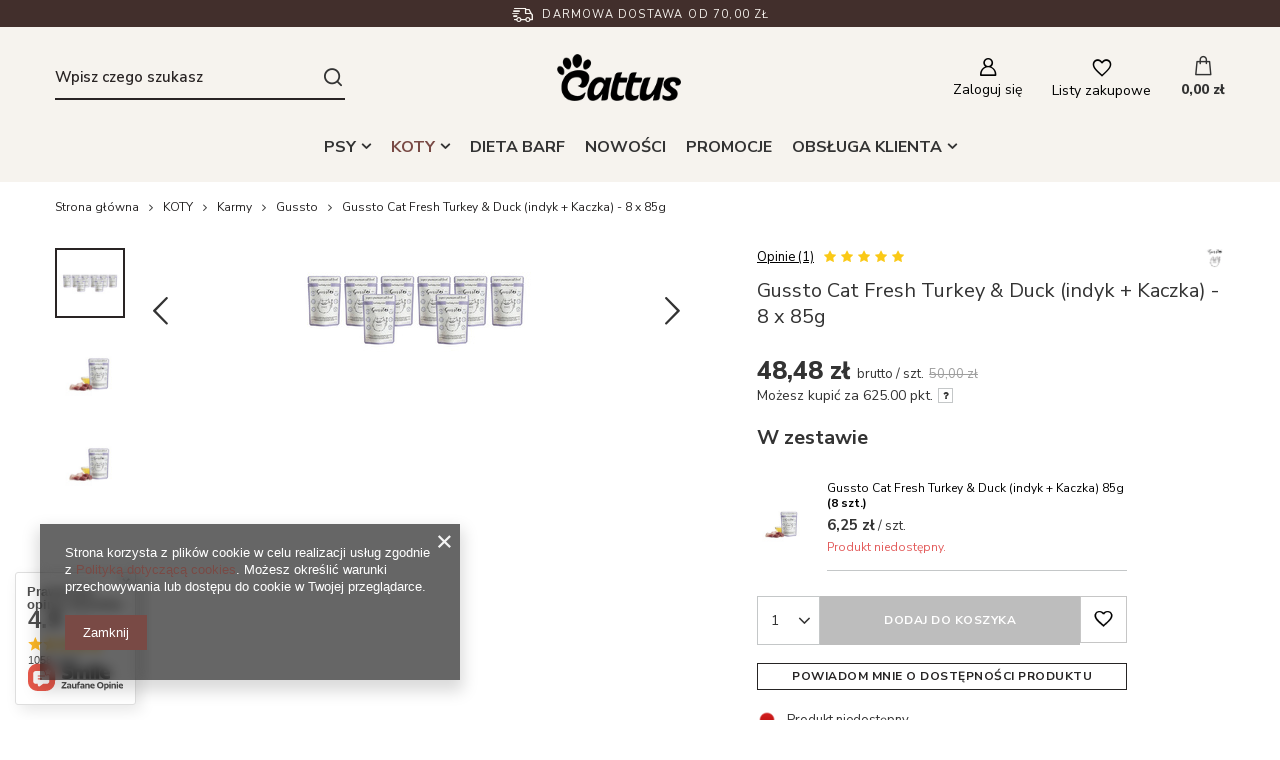

--- FILE ---
content_type: text/html; charset=utf-8
request_url: https://www.cattus.pl/ajax/projector.php?product=855&size=uniw&bundled_product%5B157%5D=796&bundled_size%5B157%5D=onesize&get=sizeprices,sizeavailability,sizedelivery,bundleprice,bundle
body_size: 724
content:
{"sizeprices":{"value":"48.48","price_formatted":"48,48 z\u0142","price_net":"44.89","price_net_formatted":"44,89 z\u0142","points_recive":"6.25","vat":"8","worth":"48.48","worth_net":"44.89","worth_formatted":"48,48 z\u0142","worth_net_formatted":"44,89 z\u0142","points":"625","points_sum":"625","basket_enable":"y","special_offer":"false","rebate_code_active":"n","priceformula_error":"false"},"sizeavailability":{"visible":"y","status_description":"Produkt niedost\u0119pny","status_gfx":"\/data\/lang\/pol\/available_graph\/graph_1_5.png","status":"disable","minimum_stock_of_product":"5","delay_time":{"unknown_delivery_time":"true"}},"sizedelivery":{"undefined":"false","shipping":"12.00","shipping_formatted":"12,00 z\u0142","limitfree":"70.00","limitfree_formatted":"70,00 z\u0142","shipping_change":"12.00","shipping_change_formatted":"12,00 z\u0142","change_type":"up"},"bundleprice":{"price_gross":"50.00","price_net":"46.30","amount_diff_gross":"1.52","amount_diff_net":"1.41","percent_diff":"3.04","maxprice_gross":"0.00","maxprice_net":"0.00","price_gross_formatted":"50,00 z\u0142","price_net_formatted":"46,30 z\u0142","amount_diff_gross_formatted":"1,52 z\u0142","amount_diff_net_formatted":"1,41 z\u0142","percent_diff_formatted":"3,04 z\u0142","maxprice_gross_formatted":"0,00 z\u0142","maxprice_net_formatted":"0,00 z\u0142"},"bundle":[{"products_bundled_id":"157","product":"796","is_main":"1","quantity":8,"order":"1","sizes":["0"],"allow_variants":"y","id":"796","name":"Gussto Cat Fresh Turkey & Duck (indyk + Kaczka) 85g","firm":{"name":"GUSSTO","productsLink":"\/firm-pol-1564919542-GUSSTO.html","gfx":"\"\/data\/lang\/pol\/producers\/gfx\/projector\/1564919542_1.jpg\""},"cleardescription":"","description":"","icon":"hpeciai\/95ac38bdc0c9edbb8fb92b5eef096856\/pol_il_Gussto-Cat-Fresh-Turkey-Duck-indyk-Kaczka-85g-796.jpg","taxes":{"vat":"8.0"},"code":"796","moreprices":"y","new":"0","link":"\/product-pol-796-Gussto-Cat-Fresh-Turkey-Duck-indyk-Kaczka-85g.html","product_type":"product_item"}]}

--- FILE ---
content_type: application/x-javascript
request_url: https://www.cattus.pl/gfx/pol/projector_components_hiding.js.gzip?r=1677159502
body_size: 1413
content:
ProjectorTabs=function(e){const t=this;this.params=e||{},this.wrap=(e,t)=>{e.parentNode.insertBefore(t,e),t.appendChild(e)},this.wrapAll=(e,t)=>{e[0].parentNode.insertBefore(t,e[0]),e.forEach((e=>{t.appendChild(e)}))},this.unwrap=e=>{for(;e.firstChild;)e.parentNode.insertBefore(e.firstChild,e);e.parentNode.removeChild(e)},this.unwrapAll=e=>{e.forEach((e=>{for(;e.firstChild;)e.parentNode.insertBefore(e.firstChild,e);e.parentNode.removeChild(e)}))},this.unwrapOtherAll=e=>{if(!document.querySelector(".projector_tabs__tabs .span-wrapper")){let e=document.createElement("div");e.classList.add("span-wrapper"),document.querySelector(".projector_tabs__tabs").appendChild(e)}for(let t=0;t<e.length;t++)document.querySelector(".projector_tabs__tabs .span-wrapper").appendChild(e[t].querySelector("span"))},this.generateMobile=e=>{if("complete"===document.readyState){e.forEach((e=>{const o=document.querySelector(e.selector);if(o){const r=document.createElement("div");r.classList.add("projector_tabs__sub"),t.wrap(o,r),r.style.height=`${r.offsetHeight}px`;const a=document.createElement("div");a.classList.add("projector_tabs__wrapper"),e.open&&a.classList.add("--active"),a.innerHTML=`<span class="projector_tabs__mobile" data-id="${e.selector}"><span class="projector_tabs__name">${e.name}</span>${e.additionalInfo?`<span class="projector_tabs__additional">${e.additionalInfo}</span>`:""}</span>`,t.wrap(r,a),document.querySelector(".projector_tabs .projector_tabs__tabs").appendChild(a)}}));const o=document.createElement("div"),r=document.querySelectorAll(".projector_tabs__wrapper");t.wrapAll(r,o),t.unwrap(o),r[0].classList.add("--first"),r[r.length-1].classList.add("--last"),t.initEventsMobile()}else document.onreadystatechange=()=>{"complete"===document.readyState&&t.init()}},this.generateDesktop=e=>{e.forEach((e=>{if(document.querySelector(e.selector)){const t=document.createElement("span"),o=document.querySelector(".projector_tabs__tabs");t.classList.add("projector_tabs__tab"),t.setAttribute("data-target",e.selector),t.innerHTML=`<span class="projector_tabs__name">${e.name}</span>${e.additionalInfo?`<span class="projector_tabs__additional">${e.additionalInfo}</span>`:""}`,o.appendChild(t)}})),document.querySelector(".projector_tabs__tab")&&document.querySelector(".projector_tabs").classList.add("--active"),this.initEventsDesktop()},this.elementTransferToTabs=e=>{e.forEach((e=>{const t=document.querySelector(e.selector);t&&document.querySelector(".projector_tabs .projector_tabs__tabs").appendChild(t)}))},this.generateOtherDesktop=(e,o)=>{newIndex=o||0,e.forEach((e=>{const o=document.querySelector(e.selector);if(o){const r=document.createElement("div");r.classList.add("projector_tabs__sub"),t.wrap(o,r),r.style.height=`${r.offsetHeight}px`;const a=document.createElement("div");a.classList.add("projector_tabs__wrapper"),a.setAttribute("data-id",e.selector),e.open&&a.classList.add("--active"),a.innerHTML=`<span class="projector_tabs__tab" data-id="${e.selector}"><span class="projector_tabs__name">${e.name}</span>${e.additionalInfo?`<span class="projector_tabs__additional">${e.additionalInfo}</span>`:""}</span>`,t.wrap(r,a)}}));const r=document.createElement("div"),a=document.querySelectorAll(".projector_tabs__wrapper");let s;t.wrapAll(a,r),t.unwrap(r),t.unwrapOtherAll(a),a[0].classList.add("--first"),s=a[newIndex].getAttribute("data-id"),document.querySelectorAll(`.projector_tabs [data-id="${s}"]`).forEach((e=>{e.classList.add("--active")})),a[a.length-1].classList.add("--last"),t.initEventsOtherDesktop()},this.initEventsOtherDesktop=()=>{document.querySelectorAll(".projector_tabs__tab").forEach((e=>{e.addEventListener("click",(function(t){t.preventDefault(),document.querySelectorAll(".projector_tabs .--active").forEach((e=>{e.classList.remove("--active")}));let o=e.getAttribute("data-id");document.querySelectorAll(`.projector_tabs [data-id="${o}"]`).forEach((e=>{e.classList.add("--active")}))}))}));let e=document.querySelector(".product_name__note_link");if(e){e.addEventListener("click",(function(e){e.preventDefault(),document.querySelectorAll(".projector_tabs .--active").forEach((e=>{e.classList.remove("--active")})),document.querySelectorAll('.projector_tabs [data-id="#opinions_section"]').forEach((e=>{e.classList.add("--active")})),document.querySelector(".projector_tabs").scrollIntoView({behavior:"smooth",block:"nearest"})}))}let t=document.querySelector(".projector_returns");if(t){t.addEventListener("click",(function(e){e.preventDefault(),document.querySelectorAll(".projector_tabs .--active").forEach((e=>{e.classList.remove("--active")})),document.querySelectorAll('.projector_tabs [data-id="#component_projector_cms"]').forEach((e=>{e.classList.add("--active")})),document.querySelector(".projector_tabs").scrollIntoView({behavior:"smooth"})}))}},this.initEventsMobile=()=>{document.querySelectorAll(".projector_tabs__mobile").forEach((e=>{e.addEventListener("click",(function(t){t.preventDefault(),e.parentNode.classList.toggle("--active")}))}));let e=document.querySelector(".product_name__note_link");if(e){e.addEventListener("click",(function(e){e.preventDefault(),document.querySelectorAll('.projector_tabs__tabs [data-id="#opinions_section"]').forEach((e=>{e.closest(".projector_tabs__wrapper").classList.add("--active")})),document.querySelector('.projector_tabs__tabs [data-id="#opinions_section').scrollIntoView({behavior:"smooth"})}))}let t=document.querySelector(".projector_returns");if(t){t.addEventListener("click",(function(e){e.preventDefault(),document.querySelectorAll('.projector_tabs__tabs [data-id="#component_projector_cms"]').forEach((e=>{e.closest(".projector_tabs__wrapper").classList.add("--active")})),document.querySelector('.projector_tabs__tabs [data-id="#component_projector_cms"]').scrollIntoView({behavior:"smooth"})}))}},this.initEventsDesktop=()=>{document.querySelectorAll(".projector_tabs__tab").forEach((e=>{e.addEventListener("click",(function(e){e.preventDefault();const o=t.fixedSelector&&document.querySelector(t.fixedSelector)?document.querySelector(t.fixedSelector).offsetHeight:0,r=document.querySelector(".projector_tabs__tabs").offsetHeight,a=this.getAttribute("data-target");$("body, html").animate({scrollTop:$(a).offset().top-o-r-50})}))}))},this.destroy=()=>{document.querySelectorAll(".projector_tabs__mobile").forEach((e=>{const t=e.querySelector(".projector_tabs__name").textContent,o=this.mobileTabs.filter((e=>e.name===t));e.closest(".projector_tabs__wrapper").classList.contains("--active")?o[0].open=!0:o[0].open=!1,e.parentNode.removeChild(e)})),this.unwrapAll(document.querySelectorAll(".projector_tabs__sub")),this.unwrapAll(document.querySelectorAll(".projector_tabs__wrapper")),document.querySelector(".projector_tabs").classList.remove("--active"),document.querySelectorAll(".projector_tabs__tab").forEach((e=>{e.parentNode.removeChild(e)}))},this.init=()=>{let e;if(document.querySelector(".projector_tabs__wrapper")||document.querySelector(".projector_tabs__tab")){let t=document.querySelectorAll(".span-wrapper .projector_tabs__tab");for(let o=0;o<t.length;o++)if(t[o].classList.contains("--active")){e=o;break}this.destroy()}const{mobileTabs:t,desktopTabs:o,fixedSelector:r,beforeInitCallback:a,afterIinitCallback:s}=this.params;this.mobileTabs=t||!1,this.desktopTabs=o||!1,this.fixedSelector=r||!1,a&&a(this),this.desktopTabs&&app_shop.vars.view>=1&&!document.querySelector(".projector_tabs__wrapper.--first")&&this.elementTransferToTabs(this.desktopTabs),this.desktopTabs&&app_shop.vars.view>=1&&this.generateOtherDesktop(this.desktopTabs,e),s&&s(this)}};

--- FILE ---
content_type: image/svg+xml
request_url: https://www.cattus.pl/data/gfx/pol/navigation/1_4_i_245.svg
body_size: 542
content:
<svg xmlns="http://www.w3.org/2000/svg" width="13" height="9.736" viewBox="0 0 13 9.736">
  <g id="email_7_" data-name="email (7)" transform="translate(0 -64.266)">
    <path id="Pfad_395" data-name="Pfad 395" d="M7.586,175.015a1.955,1.955,0,0,1-2.173,0L.087,171.463q-.044-.03-.087-.061v5.819a1.2,1.2,0,0,0,1.2,1.2H11.8a1.2,1.2,0,0,0,1.2-1.2V171.4c-.028.021-.057.042-.087.061Z" transform="translate(0 -104.416)" fill="#fff"/>
    <path id="Pfad_396" data-name="Pfad 396" d="M.509,66.414l5.327,3.551a1.194,1.194,0,0,0,1.328,0l5.327-3.551A1.141,1.141,0,0,0,13,65.462a1.2,1.2,0,0,0-1.2-1.2H1.2a1.2,1.2,0,0,0-1.2,1.2,1.14,1.14,0,0,0,.509.951Z" fill="#fff"/>
  </g>
</svg>


--- FILE ---
content_type: image/svg+xml
request_url: https://www.cattus.pl/data/gfx/pol/navigation/1_4_i_243.svg
body_size: 545
content:
<svg id="phone-call_6_" data-name="phone-call (6)" xmlns="http://www.w3.org/2000/svg" width="12.361" height="12.361" viewBox="0 0 12.361 12.361">
  <path id="phone-call_6_2" data-name="phone-call (6)" d="M12.963,9.9c-.034-.027-2.487-1.795-3.16-1.668-.321.057-.505.276-.874.715-.059.071-.2.241-.313.361a5.157,5.157,0,0,1-.68-.277,5.645,5.645,0,0,1-2.6-2.6,5.133,5.133,0,0,1-.277-.68c.121-.111.291-.254.363-.315.437-.367.656-.55.713-.873.117-.667-1.65-3.137-1.669-3.159a.943.943,0,0,0-.7-.4C3.045,1,1,3.652,1,4.1c0,.026.037,2.665,3.291,5.975,3.307,3.25,5.945,3.288,5.971,3.288.447,0,3.1-2.045,3.1-2.761a.941.941,0,0,0-.4-.7Z" transform="translate(-1 -1)" fill="#fff"/>
</svg>


--- FILE ---
content_type: image/svg+xml
request_url: https://www.cattus.pl/data/gfx/pol/navigation/1_4_i_246.svg
body_size: 289
content:
<svg xmlns="http://www.w3.org/2000/svg" width="7.174" height="13.816" viewBox="0 0 7.174 13.816">
  <g id="facebook-app-symbol_1_" data-name="facebook-app-symbol (1)" transform="translate(-37.29)">
    <path id="f_1_" d="M41.947,13.816v-6.3h2.114l.317-2.457H41.947V3.49c0-.711.2-1.2,1.217-1.2h1.3V.1A17.624,17.624,0,0,0,42.57,0a2.959,2.959,0,0,0-3.159,3.246V5.058H37.29V7.514h2.121v6.3Z" fill="#fff"/>
  </g>
</svg>
